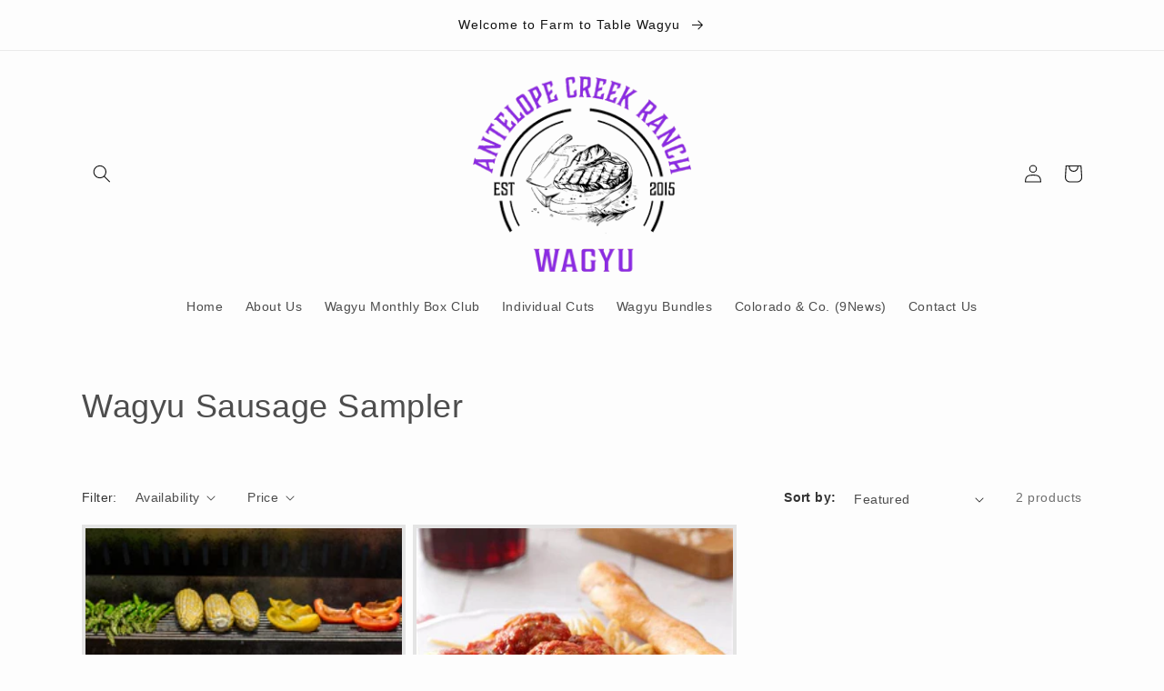

--- FILE ---
content_type: text/css
request_url: https://antelopecreekranchwagyu.com/cdn/shop/t/9/assets/countdown.demo.css?v=30947029612655214591696960283
body_size: -109
content:
#content{width:100%;margin:0 auto}.countdown{display:block;font-weight:400}.countdown .item{display:inline-block;vertical-align:bottom;position:relative;font-family:Open Sans,cursive;font-weight:700;font-size:160px;line-height:180px;text-align:center;color:#b7b7b7;border-radius:10px;margin:50px 10px 50px 0;padding:0 10px;background:#2a2a2a;background:-webkit-linear-gradient(#2A2A2A,#000);background:linear-gradient(#2a2a2a,#000);overflow:hidden}.countdown .item-ss{font-size:50px;line-height:70px}.countdown .item:after{content:"";display:block;height:1px;border-top:3px solid #111;width:100%;position:absolute;top:50%;left:0}.countdown .label{text-transform:uppercase;display:block;position:absolute;font-family:Open Sans,cursive;font-weight:700;line-height:normal;right:6px;bottom:4px;font-size:14px;color:#b9b9b9}.countdown .item-hh .label,.countdown .item-mm .label,.countdown .item-ss .label{display:none}.countdown-alt-1{display:block;font-size:0;margin:100px 0;color:#000}.countdown-alt-1 .item{position:relative}.countdown-alt-1 .dd,.countdown-alt-1 .hh-1,.countdown-alt-1 .hh-2,.countdown-alt-1 .mm-1,.countdown-alt-1 .mm-2,.countdown-alt-1 .ss-1,.countdown-alt-1 .ss-2{background:#fff;border-radius:4px;display:inline-block;font-size:30px;margin:1px 2px;min-width:40px;padding:5px 12px;text-align:center}.countdown-alt-1 .hh-1,.countdown-alt-1 .hh-2,.countdown-alt-1 .mm-1,.countdown-alt-1 .mm-2,.countdown-alt-1 .ss-1,.countdown-alt-1 .ss-2{width:40px;max-width:40px}.countdown-alt-1 .label{font-style:italic;text-transform:capitalize;background:#f6f6f6;border-radius:5px;font-size:12px;margin:1px 2px;padding:2px 5px;position:absolute;left:0;bottom:-44px;color:#000}.countdown-alt-1 .separator-dd,.countdown-alt-1 .separator{color:#fff;font-size:40px;position:relative}.countdown-alt-2{font-size:0;display:block;overflow:auto;padding:20px 0;margin:50px 0;font-family:"Trebuchet MS","Lucida Grande",Verdana,Arial,Sans-Serif;color:#333;-webkit-transform:skew(-2deg,-2deg);transform:skew(-2deg,-2deg)}.countdown-alt-2 .item{display:block;float:left;position:relative;font-size:50px;font-weight:700;padding:36px 20px 10px;margin:0 10px;min-width:100px;max-width:100px;text-align:center;background:#fff;border:2px solid #FFF;box-shadow:10px 10px 10px 1px #0003}.countdown-alt-2 .dd,.countdown-alt-2 .hh-1,.countdown-alt-2 .hh-2,.countdown-alt-2 .mm-1,.countdown-alt-2 .mm-2,.countdown-alt-2 .ss-1,.countdown-alt-2 .ss-2{font:italic;text-shadow:1px 1px 10px #FFF,1px 1px 3px #333}.countdown-alt-2 .label{font-weight:400;position:absolute;top:0;left:0;font-size:14px;width:120px;padding:5px 10px;background:#0b81bc;color:#fff}
/*# sourceMappingURL=/cdn/shop/t/9/assets/countdown.demo.css.map?v=30947029612655214591696960283 */


--- FILE ---
content_type: text/javascript; charset=utf-8
request_url: https://api.getdrip.com/client/track?url=https%3A%2F%2Fantelopecreekranchwagyu.com%2Fcollections%2Fwagyu-sausage-sampler&visitor_uuid=56bdb3745ec443c59af895d984615496&_action=Started%20a%20new%20session&source=drip&drip_account_id=8322671&callback=Drip_601840607
body_size: -166
content:
Drip_601840607({ success: true, visitor_uuid: "56bdb3745ec443c59af895d984615496", anonymous: true });

--- FILE ---
content_type: application/javascript
request_url: https://tag.getdrip.com/8322671.js
body_size: 584
content:
/* bf3c84bd8c791f7386f92f2f59c7a0e8d9140198 / 2026-02-02 22:33:55 +0000 */

if (window._dcfg && window._dcfg.account_uid) {
  console.error(`Double Drip script detected. Account '8322671' is overwriting account '${window._dcfg.account_uid}'.`);
}

var _dcq = _dcq || [];
var _dcs = _dcs || {};
_dcs.account = '8322671';
window._dcfg = {"account_id":285978,"account_uid":8322671,"success":true,"env":"production","url":"antelopecreekranchwagyu.com","domain":"antelopecreekranchwagyu.com","enable_third_party_cookies":false,"eu_consent_check_timezone":false,"pond_id":"drip-production","campaigns":[{"id":506473,"public_id":754446676},{"id":506459,"public_id":523924785}],"forms":[],"goals":[],"url_triggers":[],"product_triggers":[{"trigger_type":"viewed_product"}],"enable_session_tracking":true};

  (function() {
    var dc = document.createElement('script');
    dc.type = 'text/javascript'; dc.async = true;
    dc.src = '//tag.getdrip.com/client.js';
    var s = document.getElementsByTagName('script')[0];
    s.parentNode.insertBefore(dc, s);
  })();

  (function () {
    var sleeknoteScriptTag = document.createElement("script");
    sleeknoteScriptTag.type = "text/javascript";
    sleeknoteScriptTag.charset = "utf-8";
    sleeknoteScriptTag.src = ("//sleeknotecustomerscripts.sleeknote.com/91906.js");
    var s = document.getElementsByTagName('script')[0];
    s.parentNode.insertBefore(sleeknoteScriptTag, s);
  })();


--- FILE ---
content_type: text/javascript
request_url: https://antelopecreekranchwagyu.com/cdn/shop/t/9/assets/jquery.countdown.js?v=76871197124066822501696960283
body_size: 1179
content:
(function($,window2,document2,undefined){"use strict";var pluginName="countDown",defaults={css_class:"countdown",always_show_days:!1,with_labels:!0,with_seconds:!0,with_separators:!0,with_hh_leading_zero:!0,with_mm_leading_zero:!0,with_ss_leading_zero:!0,label_dd:"days",label_hh:"hours",label_mm:"minutes",label_ss:"seconds",separator:":",separator_days:","};function CountDown(element,options){this.element=$(element),this.options=$.extend({},defaults,options),this._defaults=defaults,this._name=pluginName,this.init()}$.extend(CountDown.prototype,{init:function(){this.element.children().length||(this.element.attr("datetime")&&(this.endDate=this.parseEndDate(this.element.attr("datetime"))),this.endDate===undefined&&(this.endDate=this.parseEndDate(this.element.text())),this.endDate!==undefined&&(this.element.is("time")?this.timeElement=this.element:(this.timeElement=$("<time></time>"),this.element.html(this.timeElement)),this.markup(),this.setTimeoutDelay=this.sToMs(1),this.daysVisible=!0,this.timeElement.on("time.elapsed",this.options.onTimeElapsed),this.timeElement.on("time.tick",this.options.onTick),this.doCountDown()))},parseEndDate:function(str){var d;if(d=this.parseDuration(str),d instanceof Date||(d=this.parseDateTime(str),d instanceof Date)||(d=this.parseHumanReadableDuration(str),d instanceof Date))return d;if(d=Date.parse(str),!isNaN(d))return new Date(d)},parseDuration:function(str){var timeArray=str.match(/^P(?:(\d+)D)?T?(?:(\d+)H)?(?:(\d+)M)?(?:(\d+)(?:\.(\d{1,3}))?S)?$/);if(timeArray){var d,dd,hh,mm,ss,ms;return dd=timeArray[1]?this.dToMs(timeArray[1]):0,hh=timeArray[2]?this.hToMs(timeArray[2]):0,mm=timeArray[3]?this.mToMs(timeArray[3]):0,ss=timeArray[4]?this.sToMs(timeArray[4]):0,ms=timeArray[5]?parseInt(timeArray[5],10):0,d=new Date,d.setTime(d.getTime()+dd+hh+mm+ss+ms),d}},parseDateTime:function(str){var timeArray=str.match(/^(\d{4,})-(\d{2})-(\d{2})[T\s](\d{2}):(\d{2})(?:\:(\d{2}))?(?:\.(\d{1,3}))?([Z\+\-\:\d]+)?$/);if(timeArray){var offset=timeArray[8]?timeArray[8].match(/^([\+\-])?(\d{2}):?(\d{2})$/):undefined,utcOffset=0;offset&&(utcOffset=this.hToMs(offset[2])+this.mToMs(offset[3]),utcOffset=offset[1]==="-"?utcOffset:-utcOffset);var d,yy,mo,dd,hh,mm,ss,ms;return yy=timeArray[1],mo=timeArray[2]-1,dd=timeArray[3],hh=timeArray[4]||0,mm=timeArray[5]||0,ss=timeArray[6]||0,ms=timeArray[7]||0,d=new Date(Date.UTC(yy,mo,dd,hh,mm,ss,ms)),d.setTime(d.getTime()+utcOffset),d}},parseHumanReadableDuration:function(str){var timeArray=str.match(/^(?:(\d+).+\s)?(\d+)[h:]\s?(\d+)[m:]?\s?(\d+)?[s]?(?:\.(\d{1,3}))?$/);if(timeArray){var d,dd,hh,mm,ss,ms;return d=new Date,dd=timeArray[1]?this.dToMs(timeArray[1]):0,hh=timeArray[2]?this.hToMs(timeArray[2]):0,mm=timeArray[3]?this.mToMs(timeArray[3]):0,ss=timeArray[4]?this.sToMs(timeArray[4]):0,ms=timeArray[5]?parseInt(timeArray[5],10):0,d.setTime(d.getTime()+dd+hh+mm+ss+ms),d}},sToMs:function(s){return parseInt(s,10)*1e3},mToMs:function(m){return parseInt(m,10)*60*1e3},hToMs:function(h){return parseInt(h,10)*60*60*1e3},dToMs:function(d){return parseInt(d,10)*24*60*60*1e3},msToS:function(ms){return parseInt(ms/1e3%60,10)},msToM:function(ms){return parseInt(ms/1e3/60%60,10)},msToH:function(ms){return parseInt(ms/1e3/60/60%24,10)},msToD:function(ms){return parseInt(ms/1e3/60/60/24,10)},markup:function(){var html=['<span class="item item-dd">','<span class="dd"></span>','<span class="label label-dd">',this.options.label_dd,"</span>","</span>",'<span class="separator separator-dd">',this.options.separator_days,"</span>",'<span class="item item-hh">','<span class="hh-1"></span>','<span class="hh-2"></span>','<span class="label label-hh">',this.options.label_hh,"</span>","</span>",'<span class="separator">',this.options.separator,"</span>",'<span class="item item-mm">','<span class="mm-1"></span>','<span class="mm-2"></span>','<span class="label label-mm">',this.options.label_mm,"</span>","</span>",'<span class="separator">',this.options.separator,"</span>",'<span class="item item-ss">','<span class="ss-1"></span>','<span class="ss-2"></span>','<span class="label label-ss">',this.options.label_ss,"</span>","</span>"];this.timeElement.html(html.join("")),this.options.with_labels||this.timeElement.find(".label").remove(),this.options.with_separators||this.timeElement.find(".separator").remove(),this.options.with_seconds||(this.timeElement.find(".item-ss").remove(),this.timeElement.find(".separator").last().remove()),this.item_dd=this.timeElement.find(".item-dd"),this.separator_dd=this.timeElement.find(".separator-dd"),this.remaining_dd=this.timeElement.find(".dd"),this.remaining_hh1=this.timeElement.find(".hh-1"),this.remaining_hh2=this.timeElement.find(".hh-2"),this.remaining_mm1=this.timeElement.find(".mm-1"),this.remaining_mm2=this.timeElement.find(".mm-2"),this.remaining_ss1=this.timeElement.find(".ss-1"),this.remaining_ss2=this.timeElement.find(".ss-2"),this.timeElement.addClass(this.options.css_class)},doCountDown:function(){var ms=this.endDate.getTime()-new Date().getTime(),ss=this.msToS(ms),mm=this.msToM(ms),hh=this.msToH(ms),dd=this.msToD(ms);if(ms<=0&&(ss=mm=hh=dd=0),this.displayRemainingTime({ss:ss<10?(this.options.with_ss_leading_zero?"0":" ")+ss.toString():ss.toString(),mm:mm<10?(this.options.with_mm_leading_zero?"0":" ")+mm.toString():mm.toString(),hh:hh<10?(this.options.with_hh_leading_zero?"0":" ")+hh.toString():hh.toString(),dd:dd.toString()}),!this.options.with_seconds&&dd===0&&mm===0&&hh===0&&(ss=0),dd===0&&mm===0&&hh===0&&ss===0)return this.timeElement.trigger("time.elapsed");var self=this;return window2.setTimeout(function(){self.doCountDown()},self.setTimeoutDelay),this.timeElement.trigger("time.tick",ms)},displayRemainingTime:function(remaining){var attr=[];attr.push("P"),remaining.dd!=="0"&&attr.push(remaining.dd,"D"),attr.push("T",remaining.hh,"H",remaining.mm,"M"),this.options.with_seconds&&attr.push(remaining.ss,"S"),this.timeElement.attr("datetime",attr.join("")),this.daysVisible&&!this.options.always_show_days&&remaining.dd==="0"&&(this.item_dd.remove(),this.separator_dd.remove(),this.daysVisible=!1),this.remaining_dd.text(remaining.dd),this.remaining_hh1.text(remaining.hh[0].trim()),this.remaining_hh2.text(remaining.hh[1]),this.remaining_mm1.text(remaining.mm[0].trim()),this.remaining_mm2.text(remaining.mm[1]),this.remaining_ss1.text(remaining.ss[0].trim()),this.remaining_ss2.text(remaining.ss[1])}}),$.fn[pluginName]=function(options){var args=arguments;if(options===undefined||typeof options=="object")return this.each(function(){$.data(this,"plugin_"+pluginName)||$.data(this,"plugin_"+pluginName,new CountDown(this,options))});if(typeof options=="string"&&options[0]!=="_"&&options!=="init"){var returns;return this.each(function(){var instance=$.data(this,"plugin_"+pluginName);instance instanceof CountDown&&typeof instance[options]=="function"&&(returns=instance[options].apply(instance,Array.prototype.slice.call(args,1))),options==="destroy"&&$.data(this,"plugin_"+pluginName,null)}),returns!==undefined?returns:this}}})(window.jQuery,window,document);
//# sourceMappingURL=/cdn/shop/t/9/assets/jquery.countdown.js.map?v=76871197124066822501696960283


--- FILE ---
content_type: text/javascript; charset=utf-8
request_url: https://sleeknotecustomerscripts.sleeknote.com/91906.js
body_size: 1151
content:
(function(n,t,i,r){function f(t){clearTimeout(s);n[i].CustomerId=91906;n[i].DripAccountId=8322671;n[i].SleeknotePiwikSiteId=0;n[i].HideSleeknoteBadge=!0;n[i].SleeknoteGoals=[];n[i].DomainLimits={};n[i].CustomInitSettings={};n[i].SleekNotes=[{CampaignId:"243116d4-1b80-4739-8c0c-815311cf3985",SplitTestId:"",campaignName:"Email Popup Campaign",campaignType:"simple",integrationName:"dripNative",Version:5,placement:[0,0],BoxAndBarAlignment:[13,10],SleeknoteType:"newsletter",SleeknoteId:"243116d4-1b80-4739-8c0c-815311cf3985",CustomerId:91906,steps:[{"Form--1":{name:"Form--1",type:"form",alternativeTypes:"form,email,pure",attach:"left",distanceFromEdge:10,teaser:"teaser",success:"success"},"Teaser--1":{name:"Teaser--1",type:"teaser",alternativeTypes:"teaser",attach:"left",distanceFromEdge:10,form:"form"},"Success--1":{name:"Success--1",type:"success",alternativeTypes:"success",attach:"left",distanceFromEdge:10}},{"Form--1":{name:"Form--1",type:"form",alternativeTypes:"form,email,pure",attach:"left",distanceFromEdge:10,relativeWidth:100,teaser:"teaser",success:"success"},"Teaser--1":{name:"Teaser--1",type:"teaser",alternativeTypes:"teaser",attach:"left",distanceFromEdge:"10, 10",teaserDelay:10,relativeWidth:50,form:"form"},"Success--1":{name:"Success--1",type:"success",alternativeTypes:"success",attach:"left",distanceFromEdge:10,relativeWidth:100}}],rules:{display:[1,2],showCount:4,visited:{triggers:!0,targeting:!0,options:!0},triggers:[{type:1,value:30},{type:3,value:!0}],groups:[{groupAnd:!0,conditionAnd:!0,conditions:[{type:2,matchType:"exclude",value:'{"value":true,"extraParam":"utm_source=drip&utm_medium=email"}',id:"86521320"},{type:8,matchType:"exclude",value:5,id:"22127419"}]},{groupAnd:!0,conditionAnd:!1,conditions:[]}]},hasGeo:!1,Hostname:"antelopecreekranchwagyu.com",summaryId:"ffb5a1b9-7f24-4633-9d0c-4aa2ddb2719a",advOptions:[],locale:"en",timeZone:"America/Denver",targeting:{root:{children:{},relationOperator:"AND",visibility:"include",id:"Root"},targetAll:!0,doNotUse:!1},formElements:{email:{step:"Form--1"}},SleekNoteDesktopURL:"//sleeknotestaticcontent.sleeknote.com/editorv2/desktoptoggler/243116d4-1b80-4739-8c0c-815311cf3985.html",SleekNoteDesktopTeaserURL:"//sleeknotestaticcontent.sleeknote.com/editorv2/desktopteaser/243116d4-1b80-4739-8c0c-815311cf3985.html",SleekNoteMobileURL:"//sleeknotestaticcontent.sleeknote.com/editorv2/mobiletoggler/243116d4-1b80-4739-8c0c-815311cf3985.html",SleekNoteMobileTeaserURL:"//sleeknotestaticcontent.sleeknote.com/editorv2/mobileteaser/243116d4-1b80-4739-8c0c-815311cf3985.html"}];t&&u.head.appendChild(o)}var u=n.document,o=u.createElement("script"),h=u.readyState!="loading",e=String(Object(u.currentScript).src).split("#")[1]||"a",s;n[i]||(n[i]={});o.src="//sleeknotestaticcontent.sleeknote.com/core-drip.js#"+i;e!="c"&&(s=setTimeout(f,1e4,3),h?f(1):n[t](e=="b"?"DOMContentLoaded":"load",()=>{f(2)}));n[i].API=new Promise(u=>n[t](r,t=>{t.data.type=="load"&&(e=="c"&&(f(0),t.data.command("add",n[i].SleekNotes)),u(t.data.command))}));n[i].triggerOnClick=n[i].triggerOnclick=(...t)=>n[i].API.then(n=>n.call(n,"launch",...t))})(window,"addEventListener","DripOnsite","DripOnsite")

--- FILE ---
content_type: text/javascript; charset=utf-8
request_url: https://api.getdrip.com/client/track?url=https%3A%2F%2Fantelopecreekranchwagyu.com%2Fcollections%2Fwagyu-sausage-sampler&visitor_uuid=56bdb3745ec443c59af895d984615496&_action=Visited%20a%20page&source=drip&drip_account_id=8322671&callback=Drip_211760052
body_size: -167
content:
Drip_211760052({ success: true, visitor_uuid: "56bdb3745ec443c59af895d984615496", anonymous: true });

--- FILE ---
content_type: text/javascript; charset=utf-8
request_url: https://api.getdrip.com/client/events/visit?drip_account_id=8322671&referrer=&url=https%3A%2F%2Fantelopecreekranchwagyu.com%2Fcollections%2Fwagyu-sausage-sampler&domain=antelopecreekranchwagyu.com&time_zone=UTC&enable_third_party_cookies=f&callback=Drip_315400116
body_size: -183
content:
Drip_315400116({ success: true, visitor_uuid: "56bdb3745ec443c59af895d984615496" });